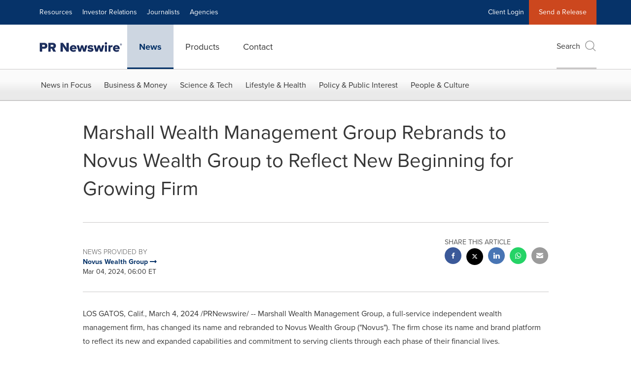

--- FILE ---
content_type: text/css;charset=utf-8
request_url: https://www.prnewswire.com/etc.clientlibs/prncom/components/content/prnNewsLetterWidget/clientlib.min.css
body_size: -51
content:
.fullClick{text-decoration:none !important;display:block}
.prnNewsLetterWidgetSection{position:relative;min-height:245px;display:flex;justify-content:center;margin-bottom:30px}
.prnNewsLetterWidgetSection .prnNewsletterWidget-container{position:relative;display:flex;align-items:center;max-width:945px;padding:48px;gap:90px;width:100%;overflow:hidden}
.prnNewsLetterWidgetSection .prnNewsletterWidget-container .bgImage{position:absolute;right:0;bottom:0}
.prnNewsLetterWidgetSection .prnNewsletterWidget-container .bgImage img{width:100%}
.prnNewsLetterWidgetSection .prnNewsletterWidget-container .valueText{display:flex;align-items:center;gap:10px;z-index:1}
.prnNewsLetterWidgetSection .prnNewsletterWidget-container .valueText h2{font-size:76.64px;line-height:80%;font-weight:900;margin:0;width:115px}
.prnNewsLetterWidgetSection .prnNewsletterWidget-container .valueText h2 span{font-size:38.32px}
.prnNewsLetterWidgetSection .prnNewsletterWidget-container .description{font-size:33.44px;font-weight:300;line-height:102%;margin-bottom:18px;width:405px}
.prnNewsLetterWidgetSection .prnNewsletterWidget-container .description img{max-width:100%}
.prnNewsLetterWidgetSection .prnNewsletterWidget-container .description p{margin:0}
@media(max-width:1023px){.prnNewsLetterWidgetSection .prnNewsletterWidget-container{padding:90px 75px;text-align:center;flex-direction:column;gap:12px}
.prnNewsLetterWidgetSection .prnNewsletterWidget-container .valueText{width:100%;flex-direction:column}
.prnNewsLetterWidgetSection .prnNewsletterWidget-container .valueText h2{font-size:121.15px;width:100%}
.prnNewsLetterWidgetSection .prnNewsletterWidget-container .description{width:100%;font-size:22.67px;line-height:109%}
}
@media(max-width:767px){.prnNewsLetterWidgetSection .prnNewsletterWidget-container .valueText{width:200px}
}

--- FILE ---
content_type: application/javascript
request_url: https://www.prnewswire.com/etc.clientlibs/prncom/clientlibs/clientlibs-common/resources/js/prncom/lightbox-analytics.js
body_size: 438
content:
define([
    'jquery',
    'lg-share',
    'lg-thumbnail',
    'lg-zoom',
    'lg-video',
    'lightbox'
], function($) {
    $('.gallery,.release-header').on('onAfterAppendSubHtml.lg', function(
        event,
        index
    ) {
        var galleryItems =
            $(this).find('.lightbox-item').length > 0
                ? $('.lightbox-item')
                : $('.logo-wrapper'); 

        $('#lg-download')
            .unbind('click.analytics')
            .one('click.analytics', function() {
                var type = galleryItems.eq(index).attr('data-asset-type');
                var assetId = galleryItems.eq(index).attr('data-src') != undefined ? galleryItems.eq(index).attr('data-src') : galleryItems.eq(index).attr('data-social');
				var assetLabel = galleryItems.eq(index).attr('data-asset-label');
				var name = assetLabel;
                if (assetLabel != 'YouTube' && assetId != '') {
                    var n = assetId.lastIndexOf('/');
                    var str1 = assetId.substr(0, n);
                    var n1 = str1.lastIndexOf('/') + 1;
                    var n2 = str1.length - n1;
                    assetId = str1.substr(n1, n2);
                } else if (assetId.lastIndexOf('?v=') > -1) {
                    var n = assetId.lastIndexOf('?v=') + 3;
                    assetId = assetId.substr(n, assetId.length);
                } else {
                    var n = assetId.lastIndexOf('/') + 1;
                    assetId = assetId.substr(n, assetId.length);
                }
				omniture_lightbox_download_clicks(assetId,type,name);                
            });

        $('.lg-close')
            .unbind('click.analytics')
            .one('click.analytics', function() {
                var type = galleryItems.eq(index).attr('data-asset-type');
                var assetId = galleryItems.eq(index).attr('data-src') != undefined ? galleryItems.eq(index).attr('data-src') : galleryItems.eq(index).attr('data-social');
                var assetLabel = galleryItems
                    .eq(index)
                    .attr('data-asset-label');
                if (assetLabel != 'YouTube' && assetId != '') {
                    var n = assetId.lastIndexOf('/');
                    var str1 = assetId.substr(0, n);
                    var n1 = str1.lastIndexOf('/') + 1;
                    var n2 = str1.length - n1;
                    assetId = str1.substr(n1, n2);
                } else if (assetId.lastIndexOf('?v=') > -1) {
                    var n = assetId.lastIndexOf('?v=') + 3;
                    assetId = assetId.substr(n, assetId.length);
                } else {
                    var n = assetId.lastIndexOf('/') + 1;
                    assetId = assetId.substr(n, assetId.length);
                }
                var action = 'Close';
				omniture_lightbox_close_clicks(assetId,assetLabel,type,action);
            });

        $('.lg-next')
            .unbind('click.analytics')
            .one('click.analytics', function() {
				omniture_prev_next_clicks();
            });

        $('.lg-prev')
            .unbind('click.analytics')
            .one('click.analytics', function() {
				omniture_prev_next_clicks();
            });
    });

    $('.gallery,.release-header').on('onAfterAppendSubHtml.lg', function(
        event,
        index
    ) {
        var data = {
            index: index
        };
        var galleryItems =
            $(this).find('.lightbox-item').length > 0
                ? $('.lightbox-item')
                : $('.logo-wrapper');
        $('[id*="lg-share-"]')
            .unbind('click.analytics')
            .on('click.analytics', data, function(e) {
                var shareType = this.id.substr(9); // 9 is the length of 'lg-share-'
                switch (shareType) {
                    case 'facebook':
                        var shareName = 'Facebook';
                        break;
                    case 'twitter':
                        var shareName = 'Twitter';
                        break;
                    case 'whatsapp':
                        var shareName = 'Whatsapp';
                        break;
                    case 'pinterest':
                        var shareName = 'Pinterest';
                        break;
                    case 'linkedin':
                        var shareName = 'LinkedIn';
                        break;
                }

                var loc = location.href;
                var assetId = '';
                var assetType = '';
                var assetLabel = '';
                assetId = galleryItems.eq(e.data.index).attr('data-src') != undefined ? galleryItems.eq(e.data.index).attr('data-src') : galleryItems.eq(e.data.index).attr('data-social');

                if (
                    (assetId != '' && assetId.indexOf('youtube') > -1) ||
                    assetId.indexOf('youtu.be') > -1
                ) {
                    assetLabel = 'YouTube';
                }
                if (assetLabel != 'YouTube' && assetId != '') {
                    var n = assetId.lastIndexOf('/');
                    var str1 = assetId.substr(0, n);
                    var n1 = str1.lastIndexOf('/') + 1;
                    var n2 = str1.length - n1;
                    assetId = str1.substr(n1, n2);
                } else if (assetId.lastIndexOf('?v=') > -1) {
                    var n = assetId.lastIndexOf('?v=') + 3;
                    assetId = assetId.substr(n, assetId.length);
                } else {
                    var n = assetId.lastIndexOf('/') + 1;
                    assetId = assetId.substr(n, assetId.length);
                }
                var assetType = galleryItems
                    .eq(e.data.index)
                    .attr('data-asset-type');
				omniture_lightbox_share_clicks(shareName,assetId,assetType);
            });
    });
});


--- FILE ---
content_type: application/javascript
request_url: https://www.prnewswire.com/etc.clientlibs/prncom/clientlibs/clientlibs-common/resources/js/prncom/smooth-scroll.js
body_size: -232
content:
// Homepage
// =============

define(['jquery'], function($) {

  $(function() {
    $('a.smooth-scroll').click(function() {
      if (location.pathname.replace(/^\//, '') == this.pathname.replace(/^\//, '') && location.hostname == this.hostname) {
        var target = $(this.hash);
        target = target.length ? target : $('[name=' + this.hash.slice(1) + ']');
        if (target.length) {
          $('html,body').animate({
            scrollTop: target.offset().top
          }, 1000);
          return false;
        }
      }
    });
  });

});

--- FILE ---
content_type: application/javascript
request_url: https://www.prnewswire.com/etc.clientlibs/prncom/clientlibs/clientlibs-common/resources/js/prncom/mobile-share.js
body_size: -350
content:
require(['jquery','bootstrap'], function($) {
  $('.social-share-mobile').on('show.bs.modal', function() {
    $('.btn-fab').addClass('hide').removeClass('visible-xs');
  });

  $('.social-share-mobile').on('hidden.bs.modal', function() {
    $('.btn-fab').removeClass('hide').addClass('visible-xs');
  });
});